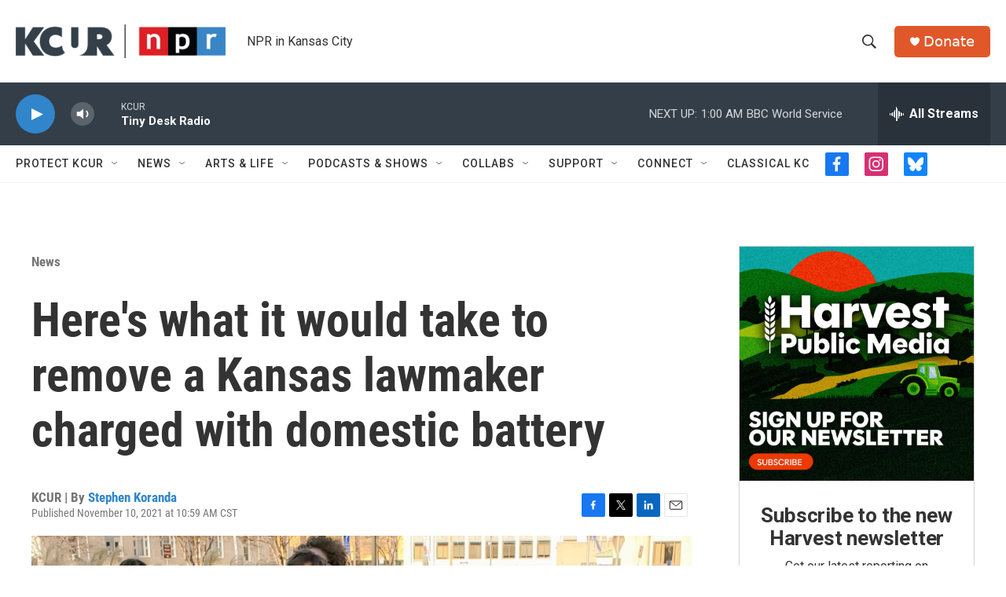

--- FILE ---
content_type: text/html; charset=utf-8
request_url: https://www.google.com/recaptcha/api2/aframe
body_size: 265
content:
<!DOCTYPE HTML><html><head><meta http-equiv="content-type" content="text/html; charset=UTF-8"></head><body><script nonce="Qstt_pIQ0p58d_s_EJSiCQ">/** Anti-fraud and anti-abuse applications only. See google.com/recaptcha */ try{var clients={'sodar':'https://pagead2.googlesyndication.com/pagead/sodar?'};window.addEventListener("message",function(a){try{if(a.source===window.parent){var b=JSON.parse(a.data);var c=clients[b['id']];if(c){var d=document.createElement('img');d.src=c+b['params']+'&rc='+(localStorage.getItem("rc::a")?sessionStorage.getItem("rc::b"):"");window.document.body.appendChild(d);sessionStorage.setItem("rc::e",parseInt(sessionStorage.getItem("rc::e")||0)+1);localStorage.setItem("rc::h",'1768633103974');}}}catch(b){}});window.parent.postMessage("_grecaptcha_ready", "*");}catch(b){}</script></body></html>